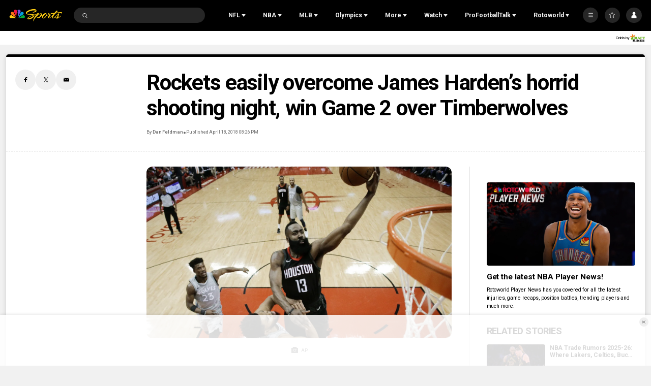

--- FILE ---
content_type: text/plain; charset=utf-8
request_url: https://widgets.media.sportradar.com/NBCUniversal/licensing
body_size: 10804
content:
U2FsdGVkX19+6CIzir1e2QTzWFaUcveknsXcQJ87NFEHDwXHfCotOvGJLF0WIkomhovTQf3YqKoFqjlcwvMYb0LRMDZ47i55s5A8cyZZVNpl4GG/3XCuKY7XzBCjFu2jsxj3KX8q9MhSJcCYUvQ1HisR6YI88l4yI8HMTEtp8eOeRZcIPHTgAzRUiVco+sC8qUQn5Sz6s8zqpNxfzm452bH7ko7DTP3kU6bMUM8dNZR5I8yKBBXCC7ewcV4UmpDoN/8/1u40h8MQQSW4QojKlgjnL3Pxjb6h8geKhDA42PPc+UIHG1v9R/EmHHUYTJRVoqX2IlqU7GQD8i0isw7JMQZgG4e3oDVwTfZCf6WxNkfDiAy8QARByJtEtem3S+srPkCtUc51gKImSXd9RWu73F/BaKn0oGaSXlfaXfZSTND0BKobzDMgDWBtVI2W/VAXNM0LBXSA2MWhqvnI1S7DThe4XnM5Lz1a4syJMvMnoZtzlJsRBYqHCXE2s8rEzlR3Dqc7JC6BFvR/BWgBUPJU5hHg/q20MGYhEfT1j4Q4jZIkIrvgnNRKqM/6v+1klOtY+ulOZAOwiPspewbaiNrCa6YWe6KRTUpH+TjHcJXQBvUHYNyl4l3IfRpCsbzP2fzUvaVrXgsuDI/ODLBCgdZADxNAGooI2BtkeXBb1BKRh6Sf+X3OkZt44keC957OFg1eYbepSprtKqzq04Dz8s0rcDN3iIbKf9U1FuMfN5MNjMwuLM4wxF+LjCbmTuQU7jXn4psjIYGKteaF4/p3Y3aIMbC5L0u943NjAo8qJ42nndob7ieXujXbzw6mP4DIOxfu1aueg5xPfmMcYvDOWdizPRsHA7vybccMPrT16VpXuKCX3mHXBSr23tVjw6Ue5TkSMeMav6EW7FlpV0nsgkg/U1VRowTUM+iWXcWhrCZ4keKiK+Ye2T7phskc+ZRbbUSBHmhAU7iJ93hreli02uCfOlTIF9fGkxleeSwWOCzlaHS/uI1TJ6m1y5gfYt2zWagKFxxmwsdM4S4u0ly/[base64]/b83VPbts2k+cN8rVX74aXBheYXVbVDJpjbgT+NG64E/XbMmUJkjB3CpM2rkZgL9DyNUilM8Vq6JHne+O4eh6Qazb4qhIkVApTL4CelFq3QfAWQf429LHjQnJK1aEzX9udByu2UgI7no0iD7oqJmBqNIjEcaVEKoDlX4O6zPhGUBOM3Wwhv40PVbYlG7rJlkh1UG9PYsr0M+wb/5P/m2dnx3aGsbOnDdl179RDZ41OnV0EZjbfw2kNSWtL1lz5kz4TRMeG+VFY4iA0sLoYdHRxp/IY1g8qwTPtkLPStBAsfIYp9qquXsIG9AvpwsFTKZgIkPPqJjk1x0LELzqGfK42mY1+ZNkf8ZoLX2cSa4ixfvAZ/wzaoSiuZK0wYczryCtcH14li6s6nSXuX8r8CN8NlTTp68Z6cvYOcnagQeWK+wcHVU+BIeH87BtkZuVKoLk/9QSeCVPG1Re4aaP65PGgSG2RrTSleCSdcyh2p3lnBCYwiOEciX6e/Jc7nT6PbSZcpn6qFbCiN+XOb0DW0PXLZEzPsMoBHRZtw4myxvEbUGDuWSZy1Ijw6vJfj/ibox7DmqyLBTMaJZaVW6YFuJ4Yz2g9lNQVyV7uKmJOUvhRtNTrx1N5HO+m47wn0h25yA2qZXGevabjMYCzbHVdPH5P1SktA7htgZgH1TKHev7VzJMXWQXz/HLY5ReFsK1aDo8xV2OGTWudMJI8P1LG3/[base64]/LDnn1rtW1H6hFextbNYum60LzkkEVtYRcZit0rgAVEyo2rhMSsjwp3XX4YhuSsIsd25HEhK/uZhycYU9/U7GmSdXIo2e7QrpmQLVZXUvs5xZZ/I9XOafW4S7ZV4yfxcUFYpnePFVZ1dwqBNM+ItChjj4kWT1OTYyVzMJh7nOZv0ob0Gy+k3X8I6h6Z0QD5u+b8RvoPxbNyL/8qI1cgpr8EHHQnBPcZjS48dyCh5FF1mFKHd0xqJG2Y9OEjlFfjKBsdRfFajJy/rG7fF5o8idEdxdbZdRB0F/wgqipb2Aatph5pMUXW4N88sxPNr0cWzYxXGMSGB1lC+TEx1aR4XuIGm8G/vWSOttgJFsb/mJ/VoQJhj7tNV6M2XUfYR+g2aqErqk8T0Y3rGZiq48pQeOlwFg/W59YeN4PeYFJHrz+EHjJBcGk/2w0EC1of7tNytyCavKBIBnZ52cLV9y3uN5y3osjvUoP85eS/MsiyTtCsxruFljzXMHDOoWglh7h/KIAWLCdsR6RoYUrDIU1xAMvXxUC/srm59TyeolBCWarPsIUYBTpz7lIiRW7EtoHH9WOkDrSVFf8oiOqKTb/APZDxl/g0ffP3+PyX+IOC+b9TeRIChCTxLSdl0hQuijES+eIpuG/z6ujxxIz9KkAFJHsWAK34c8kDnjCJ9F3Nx8EXsMU4Yw9WRH+FEZaZqG6TJM4oIv98JACpgjelK1YJ3jgY4VE/2m0h45L5Ust7Vy0NQcLYR2MaCER+rgxpgdq2aHr11jAcmk6LIJxQV0hvUl0numbm/Kq50UbKtmnWfUsUQGYbEjTG2BcUqJC8zY1QYw4KK2ifEHg0hxrMRJkosngBuDH+6JFA45vJGJzsJRW37cbaJfuDEQFNmN1UAn+pNQu7a1W2eSHhCVnXICvrucVd4BECFj+ANoVJKuRUV+nCt3QNul12jnDET+AcOYQDDdb9AAGgFg2lhzbJoCS1s/aWubcWqQQjuFZ8/Fz0kMvCKfwcggB+c+MgKrH5h3pTolOJ+MtNjzzlUooFkSfetDTjHUPuLKTWgUBSPE/TxZ8pbkmV7ipyOH2IU7zG5cmjOykgE4XDpoFKqcCYvGbqcCViKeIxjtIgQCwTQm5IQeargCSwphNgDvn1UpkISQsCk/PK4IY4qXfh7lgjYU0pkYG9RwnZQbXPQkZsCrVbNdyHick7fIzFs8KY9Y11E+XlmRcrtlMZztU/Jaae3mGrOFv+GQvllWD5hkg82dpV9wIwRyc2bwvE2rXuCWJQHzrcB8qgp1rpal+FUn//9tEP9qnT1FqW4xWS8NvrqNX3Ye+klBhYq+MWJc7qPGSg2PN6qMDe+EhjPQROmYBKi/pt6907swY1ClnWekZUTUxaoGv0dkqvHW9QXbJPEacTr/hc4e6/jhFvIV+fw5Lldkr5C76Vo2QRVdUZUG6NYy6oPmQIh7nz1nzd/AUH1ywA+bBbQoVglLw3vaII0zBJjHyBUicCs7451IST5+14OLXiDHP7rW64A/nOkLtFs60pKnPSYUDxNOl4CL0UhbDPfM0x0WihB7XA2HDMrzIgxODuc6g99wAjsXx+s7rD353vIO3eVsfZ+7kIwBOzhPTpzw6G3TLH6nILx1pZsaI3+ZKxLemy9tgR+BYTdG/HDPaqXxYACJXHm1/kCIleSKgu9vWnKqOjQws9c9/yxBOe363HO2AYUDx/hLsWt4zoQmWj2WH41EOh4ZpZoWNGfNOBuGH9vkRpIJsO6sSraz9R8zX1DEOkvnZnZUFcaCEjUcnhnec57TJ76uUeJ1u8RQWFMQcqxwSQGVHCn9d/thhUwrYokrUwRHlqfQ8UZRkLr7iYtP98JC1cl2tTWexB8oMR0xwanB9HMV7m7roRHZZMvOqUgyA5gVTzJqp606OtqTXEQtCu3dzmJ2OBdmYmi8RL0YmBSUhXGwjqMR1/pz6wYBfTiB6MT6ardx3Was4YHVYqUVb5ZC5TUtOx3FKovtF6gyd+5QkUuhyg9bDuoQh9AXrS3e536IG7HreB72ZhMuRjY3PTxXyXS31JDSsnVlZmPEuEDiiX7nQ+kMwRxK7HOHPSP/WhMRQv2X6w3D+H9lmKV5gxLSTmgRy42WowWxfiTjpfV9v56ltWE60I+Hww6a0hXLIZfdtF8Ahlw10Ebb6PTCJMI/7Bu/RcpwFTN5Zt2C83k0qgDuApNkvjGJ4esNBXH8VAjhYxHOZ7LR5tHhNoSeSpSnowfKtPg6WWPtZhzupdGS+SnklrgFeOpi6VQdpktDibTaCit6qcSd0r2xGRlovU5/lKwdBbSNB/wx86nfJDuls5io8uvHUSw3erPAe4OFOfGOspgTvcTVBJcLiMr9/6o/GLgNzpwc46UIZrebOqYyNONzLTb5ADbVe6uyM9l0KC500X6rL+yAZeo+Nq7a8F9lDM5Z2AJ3gYTltp9QUg8XohHe+pcMe63vqPdXL9JomLBECC0fYvbU1eTnimQvtTtttpH1pyNw94V0TQ/[base64]/Cp0Yn+cbLc196wEsZX0V7U21pNOI4NUneJUKVI+rkW79vIYuMBdNZ1wD+5Ckao2jiEbzAoKz3qRPS7jda8MQFLCM00AVzS9yUBU1G33G5gdvRyrgf0ku213qxv+mWIYhNmYhwg9hWly3H9QYUbF9TUfqvPZU0N6QmYBAZ9eWMzmlNXEDCw/uObuXRa9h5TqNy8nNMfDdvxI7nRHGLIpPGAE/MvrXtagUavze7FZZMTSihJjNhHmVoaTAjTAY4pXqwrUUojKZ3WYU7z40VAp5sCh0K9lh88VS38CjPma+NxWNU/3ds+ZOLJy3mhX9ozE1OmdSJAH2/W6WIg71hvCuK5mx3Dl8cn2Uta5zDqBgV64ZVHhK3Uwyg6Sryi+54LDdGuDnlRMcH1DYHRTBK0ev4dAu1Bh8SWxbFTif8YoBoVtZJus5LPN0RIVsqcgPzNXsvGKhIusr5UUq6hARbWzIALKst8IeGTCp9n7yAQ1DLJ237wujul7kJUi682UXSY/F1fEA2F8t44NgCTycw9Ee6n+LeF/dAJkuH6aEwUsQu2SaFf8y+hkDNpw35fSOpuZEwEJJHi6ZWl+KBvXswtEpudNN8TQvgoG4s+8OCRQWjsQU4eEYWK6GWAd66XVoAJqL4IAW19Yv2FJM2sHuawdzmE9tNj80vy1zHQbM7CvkW/l1w3YdqPHvVR/HZUbImtuG1y/PeA0AtItbPhy0gE/TTIhgJqFgkz3dRBHlwhECiJEdTEOHTZlQGhDfW/nlTys0s+wOI86aeCtbFVbkaliRvIXeQJCkNQs8B3MOeksAoH8md4mn3glNJznv9NnsOUJNbtTTQrvK1ypBBtQjz2Wp+4scKr8ViIU4BkfkqWhogZEU2ymOs0Dkr9707C/[base64]/IGx92Fk5iRz0hafP6d5jkiZ3r9uVr7uUgzLSx/k8jUfckTou6JSPMJzdE10kA3JzOJsFOjD6xEKypqO/j9I1SYMdLFxrL1bFIjuVdgyeLAIpjGBTkqVKU8/4HlvGV3M2geflNE5ZdDM9/ypV7rzGk/X69k+Hp0Ci0Y42c1xz+9kHpfd48bmy9JnQjSFL8Nc+4hAzbzSYqAkCmWovzjh4BiKTJ/IfVSxIdWLF+omqnOJ4cXOSsoyE6Ok7vuuuxZIUHCNK0+/Cn4iiCK7X1Ov0s9tXY+CJXFmH2R7i5BSZvp/0sGujvNoUFFHWG8NYmP2n2BWa5sehGC/iatG6uFOvbLua0/bnRiXnGSpM10Pk8cMQgJuoEhkPLAUYr/[base64]/f/rp7K4SXlDgr+6cvhfGZ+hF5dCQDKZDlpWJWHK96Pnlctx1w8cOCd/[base64]/UxsjCyqu8g7br+Evm9Nz9JFiXojfvutCSV3GZWHJdZdCN1dqsPrcYNGt9+j5ATs5xpdBxf1Z/0hFYUqBpGjWoAVyikeWHg1Vw5AnCWiwRZ6bBx36WNp7vGoVyq8jssOJH+Ysf2ad7sMGQjr22K5K8/8VxZ/Vn4KKuSOwpJ5+xDxMbot95dMULTLM2v/GhvlL8DOXpoCxZTjI9Pve8UxL8bRQ5+Qt6uCfT5//fkOUu3WnAK6yh7ZH6Tb+a8F2HU7JEAtUvsacvdQwbMO7kHaxJ/cJzBmwC0cq15aYWd9dU3yu4W7+jR2qeACHoB7ncDh7h2hpzFozcOQcL7mgOH5A62frDZtt8/MokgmUHVMSaIQSCo/wWgrpO38mS/qh+mM+v4RrH891CAOh5Rk2U1gNRDxxIGSAkNljbH9p7AY1AibtPs5n5DSWtWWMZlv5dxglmKOpSxly0CHeYwF7nQm3ZiJ4dBcbFQIUjnlJ1LbJTt1SNRTgq5y/ViNjXhHHy52E+N6V4pA5wQ0jWnb3MDQUsHe2/q6tIMI63dMFM6Pb67919QTfH1qvVHCLbUnE8NlOJpyefv1L1jyuAJiHF8E5BRxKp70ublD5Szncz6slD4umwmA+Kg1wrGVcVMUyU+NroAjM/YKhsPzIKkadmc0HVuZ3AKhQrD6M/RrIJazjyaCdJ0UQ+Z08L4V0aOv7x9bs7l1TlNhjDWAhvSeXGKO5XW/DJhawMHQzX30HHOmYlPQu09hKxSrrYokuHTdim9Ccp0Xxp7hmwEm+RQMB8mCEzDPCzsE2MXFb6VL+Ormz+vk6VrEcPTrg+viJ1FlCc3KQxYeA79uQRgmtMQzwyRm2l+cJiegvuZeiCSRm0SM4NO3FRkAynGNzdCUkK3xUwr76GzL/6RTPdzao+SThYyCCZWlRKe3Vz4N50Q+362+4jsZratbAtTKqrHNILFZCI9p2g+U2eQIelESR5bZV0T+mRe4SXrnryaIDauAKZqxXeaEfNI66fRiOsYrwc0c7RovRgQ2/vQCdaUp3CblvcbypVsZnzmgEmEw9xt3fmiM2TMASRamNvQ9odgdAd+wPPUjXao3JPg7VCR6zmB7sm9keprkeFh63H2UGOUVcUTpHJbwvlkvU+dExffDJKT9Ar0M/fERLF75CR7dN2fzVuuKX2uCZ1GJQxe5y/qgGtBOLGpFJE+IFlzFqGttpbW1+CFAsQeyGFCj1fwBORTDV/jpAj9X8i2zfSBxBmbA41uEBe6/sJlx3GJrvp2705asMv7Le9Vwd63Fg+e+7mtw5YlHu63Ig4lSAbG0CkNPbI/XUCvc5H00H/Lsb6HPk21AAK6JM45txag01phoKePGR5lJk6Rx4q2m8o6mhwj5xl5zU2jsT+DZjZkhz1D5adf9G44P0aM9mRRxXWP1uMPdhcRXa8ahuzS+RwmZ/yOCtfaooz3T5dqgxq7jrVcf+oY8rPFXvBcfJ9NbnfxwivJRbR1f5DYojwTqWqP93J+A/FIquzVficoU+9aqL5WuArP31oXnZ2JzEyZP3iEBias1ip6NL9pWs5GvPVB95VHeeUnDN4CQqjPWZF+7ce6oFHePcpOh4YfY55MDsHJkd7O1y1KJ6bq1MaVNFUH1bPb/hDQiT+71u2RfA6oueI+3i0PaYJjKPM07x6c+rxHbE/q1Got8Fz8DBqQlCApPQcRoHqPbASwkgF3AoZxfIH2hgAY6BYtNG3RAsz9k22zbnfK+Mq5K9wyYy6R/Q5ke0S/fZvWglHiIcZj8EH+AFx7MxOJWBxjoDClQOd2vgS58O+5dBz7FCggbJPVUUc4rbKqCAxPHCBRANTEha20gCVd/KSbAjciLziN5JG7Zm9f6bdrgx3/OCgVDF4Fo2QmR/aNce9JPmRFbZnL3Q6Jnd5rRZmFCWOAK6YujL5tUmMT7+QNYWO6niH8iVcPSbRIMer0hX6+b8HET5m3slm7aeyGMi7DsGLj/TWQzzUA4lqGNZd3wMHVr4LL2+LIINTAHFZg3Yt/ZHus0M06rVnHJkICuLkNzYuFHah2BdUX48MqSuUtStYOAYY7GrNPm5NtIeR0tu0sXjNpRmnSN7fGp0tCBNIpUMuTJI9ToIKmWjCGO3GHdrm8hw6+XDcdqC/YyjhOrMAfnYWMeTt6yQLwJuL8pEyUQm/v1EimK4eYrpk0NgpDpoKliVFAluFCODMMzxx39iK/iFcC+UuPi7oFgTza2lJS9q6ORNuJemZgbs8PnwU3YOlmtqLkIWdUGyfizjeTUrNvoEMfOo+9KW6CxhVrT6ul6slmIMVOJutpL7PEu1sz/jAx9qqML+uowDW43qqGeulz6zlBjI/h+TaVgbYSUVzENr7sp6nF2mbzKuSoEjWfM+54B+Zw/[base64]/dvFutNeFHHJY8B++EXGLcBlMIGzHdDCriNCXByygyO2ZNOID93nOteeOQWiYojMcgEyVmktq7tQZErnmtRL4H0q91sFrTJ1oIyvdUjmpXG0HsyyjlpXak4vh/8QUNCe7/yFXymow9r0KqocX2j0gfJvMaYhvhL4k4CgFed3AehXd3fckkSxWvndeJwpTnXiboTxRzyd37mpJaVPMF5xAmseEZY/pmjpH/icc3RXw5K7EQEAvvipBSyhv+CmvWm4vtnRoH9c6/[base64]/Rk4BUx3oloNPYlxUjYXOgXhecHbTaGagkdLOkoQxv8ulkCcIfdX0remzh6atDD/bAA3DA3WuCQsqXBoD6G5g8fWc7z1tzXz3Swo4Mn3wLh2txmDrbbm8TzrPH/Gi5l5wG02ZA1eAeY9fGnJ7G7emfaKQ0GEa5XUJnU+XyDax7iIHMWWii51LgcfH8/YUDke48Y4KybWKFFFuNepItdxw7EUMQLozlAd3lST91hSF7LF+1Y352HOHB4sWtL0wmSzw4/kY+Zogwc61musTevB36Nr7GiY22SqoD9WSwWW6qQB4HsJy/RvebmCng0uai0zQhTSRxPWgTtO/oVm0SAOgyMbBbzjzVH3/fncQF80tgX3wJzYsWjyskBzbtv/Kh8BOqmN2QqTcb0Bb8j2m0Vt7RddXM1yslWpv0SQeRbnBnTp1iyzVRHxu8UGMz/2nexGgDxaB8AbxOwIheH3c+olWV0qJcU3kvYcvGDI6HcnJrH/U+YG/CQr7DH4WKPXIekOjBfhXk4q0N4bD1oydl5lTzfuaMdkObR/GCytXhy3eJ60cJCwuE2eNSz7LirrwLpM1WNJN2cO28LtuZPu+xAUI8+MAe5c9XXmwCaC6WQM2j6Lbdo0wnZXtiviHm85C2OZdpgQ4nf8/a3hLcO0bl+y6DQ2FfhvjP65Q+8BMokgFG19exlcs+rrqz/yY0CaU2V45A5GjqZms0sEIt23ANmoCixXI1t3NIreI7lBxdmD3cSTaQrp1yoWSlCA2QFsdMIKOmlj00kT4Dx8W5GV7/meUVtXGdfIWIeBguzbKFp7Sz1i0rqPyqA+XFZYzeZCmaslqUzIXlU4sFtmGma2PcnsrgIyM/m9VHGcrqydXXjEoP9wvhqEIVoLiA72tUgX1im7mEULCjD5Q5q4Gp87OymhfMo5bbM0i5rldhefUV/fpem2ZVgqdbVxM5mg4I3WGY3/pAo+pFM0oRa+DYYfpKtibqgCaKCm226IL6T86EAE70H6k+rRHFZysJ59nnr6Sh0Qs8q9Do3kp9X6vdZ/+PIwV0PiOgU8RUjZKJSKVhd4LM4+V7nte5PKCWnf/uGCNYj50EeRV9R443FquTVp5dZZpd0QcnsVQrV4FlZEVV9AWHHwcJZ/jn1b6l9Gl6iGAqOkGDjj9dJwb7ptSbrCN8gP6MeCUQf+J+2/S5D5tmvmBkCCWx2cbnCsi0DsIptKl8HgoE2VX9ObfTjmY92q803cUdpoIyo0l+fxWT6rFN7jD5EU89R/5MoYXcYqlFf9vONcvpbIbe/EQG8XObpsB2EiSr04DcMxkl1oTP7lKFWJUoa/eDKrlOFS1HPoJcLIv1GRUm24fmjtPkb0d88IUCOWgsBu7TJ04ZRQZWq3zkdvJrxz5cgcGW6HNo3DzyqaZhQoLlNqGAzMMM5BHFYpcVojlPWrECpLKeNBUMEyxUF/PenoHLq1AfYaSKItTNheUc0RigSVfmJualjoY0WJU/kX8JeIW/vSISGTxiVxHfUdJ5pcxAVpfm0oyVunPPHhYtSFm5bY1LuZPFbisDq0CtRE0Pffv/PACUMgZH/a9xsn54lR/TgO205TmVce4kyL1TLX2NsotUz8cL91YRAMbZtfSu8xjnKA2cFxOCkLhLzlq4PSH7ZfqwyhkaTVI5LiGYRtRJ8wMwTJd1iXMuWccuqD0n1NzGk+/u3j78VUFfxv3j9BLUslb4bqpYen1fEO+efklUCUgEh5nID//hDNUdFbpVsmha5TGEAg9JUomUxL7+MG4g9KzIGux3WzZt5jmyPj5cHwtTuxsQCz33kmg5INzkWyuuBjqpAPdk5VgiLnyAurpjgfDn99G0tAmfU7J8I78RgmBAAvacus44Z/X2iy3f8rEjCMlO/mTO5nPOZWgPJm7kccyC3VVQ8V/mqsAygd3GJAX5RitGVMVI4JJxBRwN3Z+tz/lPHFRyaR9u+J+TSwCahmegkGUy/NUaIxtxP5e3m53w3Muvqmxh7swaVpiG9k57LQ+9gfhloV2XbMZcM3PRdrOegVwDJD5flOO17XFwncuQMbfBjHbuacqqPdmjKcb0duQ3RhhPhi/U3Vav473bbHfY/+BE0jdu5h+WSZkjcyZSWPhK3K2KR+TxFRNg1q7wx5OP00fDvwgbl6l5+0ad8E1hrJ+93juHYZHVouBCbR7WClrvj2/9//fAjX1zDgGNiTbtoJWmmRic8gjZFq3IPNYHv5nIJkdInFAI6qdcCPQn/ES4ILmMopeAtiKVWiYOY0lRUASXut8ZhHFjrfoUGk88tqmRVZZ1gjW3Dq4bkCoLgpdm9dtKot0i03wVbP8l173t5KXfbZvKTF2kMVkigTjDP5G6BuOtKWKgkFN+X6r7gO/Lv/iz6LqrUDNSyPJj1SkbXh4gcXQuQxmst6MFrZvTavGp3FX0jgHzD39R7DPoxVsassRv2TwloDiu0sk0w7gHe50zzdrM3pgT7BIK/i+07v/rfpT613gb57eUlJ7fOD9gLbToOTJSlof3D+U36q+3c/EjLoOT3pRg61aczqYz3ZOKCkymzxkSkQh3fFHe1C6d7rBL0x6RV6+M1xGqlgxnMXk5Adh+m4P1FO4jOpe/N+gWLvV+XPsM2kc1GLyudgANm1zsz7yPCtaKo/iuR1g4dcZWNPJOFSgcX5bhV/uiVWSvYB9RxFbZvXogOJj8aeWBAj0Mq3NTyY6+960jBYbDoNENvWVSb1qxR/uaf6ahPisbQKQHITWJJzgv2nRzks7gVDvBGmj7+hqZS/H7AUByNRcfB44YyKjo6W30f4sFOpdrGBm1rYIMo1BJ1zCZcdupMhr39HR973W03NXz3zxerAU5FNrEq4R5WrgsrrXHmRj2orZI81NYTYuS3zY8++NbOU+iXAzH/MlH7t7pldv2CZ/gkVhbcnTx9P2AwoUQOXB95E6DvLBkyyMCGpyTVzuaELXemNWlQhtdZCh/QBzMkr1IclbzVOe0PxnM4cSbVjPBwzfuGqPMU6h/qzqd0N1G6FBlN/pvrC2/A00iM8ovO9D2mD6ZnDyZtNXZXDrxsmyOUWJmc7hy0kbOcMR3zBF5iMlTWF1DdY/M/9+sFiU/bd3ligjRjvp8ALtheox4wV/0x9n2QRyygdi27xxFUcaaNePCb+Rdl14zgaGf+38+0kXpT3rw7GxM3yDAHFsgskGyC3UBho+Uli6VWWZFc7Tm8TG3e/59wfItI3Xyvg7+isOeYW58M97qdXPIY/Ev/ZkAQXHp6HLenKReU3dEdMA/XmjbyqLXBdaDNlCZkivj//4SUA52nMoV1bVYqHmG+/VagZGXAjeokZ7jUR+RoHidW3b5/ZgNhrU8yaCo5MqjQ3NGAMlSVXiLFVdOdBmtvNsU5Bf34kEPk/e2ZvfT6v1/EjXzQQ4Wh2K8R6LzQPFBPLOS9TslpJfEAOpB9BGZdFHng4TmnAIVhkxdQxaP9B2C3mFoPw7acBIrgWPtraSuJrm/X1KTCiWxrPkCPzqff4WOhd6Edr85whTIu8FF2jSfo/dlcxRzfasYJGBvjOjk4PRdLb9OVMqpv7v1DfSqHv6fl5pQnfgXFmBb5Ld7ir2X3w8rGutESIA8UmwywnHHMaqqkbCBkUnnIa3PVIxHu9HcRRQAVjFOfG0M5XKErum4qCUb3xkghTwoFRTPPFIybkBkXtKb+XWE2OWhIDJm+l7i8NQ/kcRsO6kniunNfk+tfEwBRodNqRwMH31lUkLPu5pToXvhVpkY5/LVoFdqVM0vZvVH9KEV5nHvp8+k6ePd2Td8s5rsc8OniBN0VpP0TbkCTt8nKlAav71dOAABqP+2TAG3RKpZsmiURQ4/IgwSPHZWqg5G+l+mv/zWGKBRIMclFTBzvY8e5yM/AM+6DdJbx4+DXy19yFHpMmN0UVtsvQA3tvrm/9znkiB9nCrXG3DVVnMreCP0gM/tgFtOj+FoJVfenL+8TPCQBam4YRo8ZSCi0P+Ka9lhJvUepbTUFKN5LMpxQyDaKbtSSYFrlHsXxrwZgkiw6rzLKnMrm+QXIqKch8Ffx88TVby5WJCdQAEtojutcIcuNpRpDu8nBZhr3siEuGgywfsDl7yJQ6wH7oTPc4ItSFQQYjnZ2qmkan0ha/QUdDrHz5geHm0zGEl5wfEwxbJZWt8W0tsFFY2f5MTV/SBdPOk7rKbT/KqTgX7q1cIxPvvtjEHukyWihr1BSkxRbVcUvZK5tIWJ3PYJQ0TAIC+pk5inwKzgZyUKFuFkPdngMEJGqNqd5RffxHkcXjataA8K7JBxjg/g/2fdX/1zIfA1A4k8Gw57LaJBa2PW61fRGcfwiH/WV0mXp1ZCukA1JX3mkaqor1XhvgoOK0uzTLQGkcYeeDvuEs=